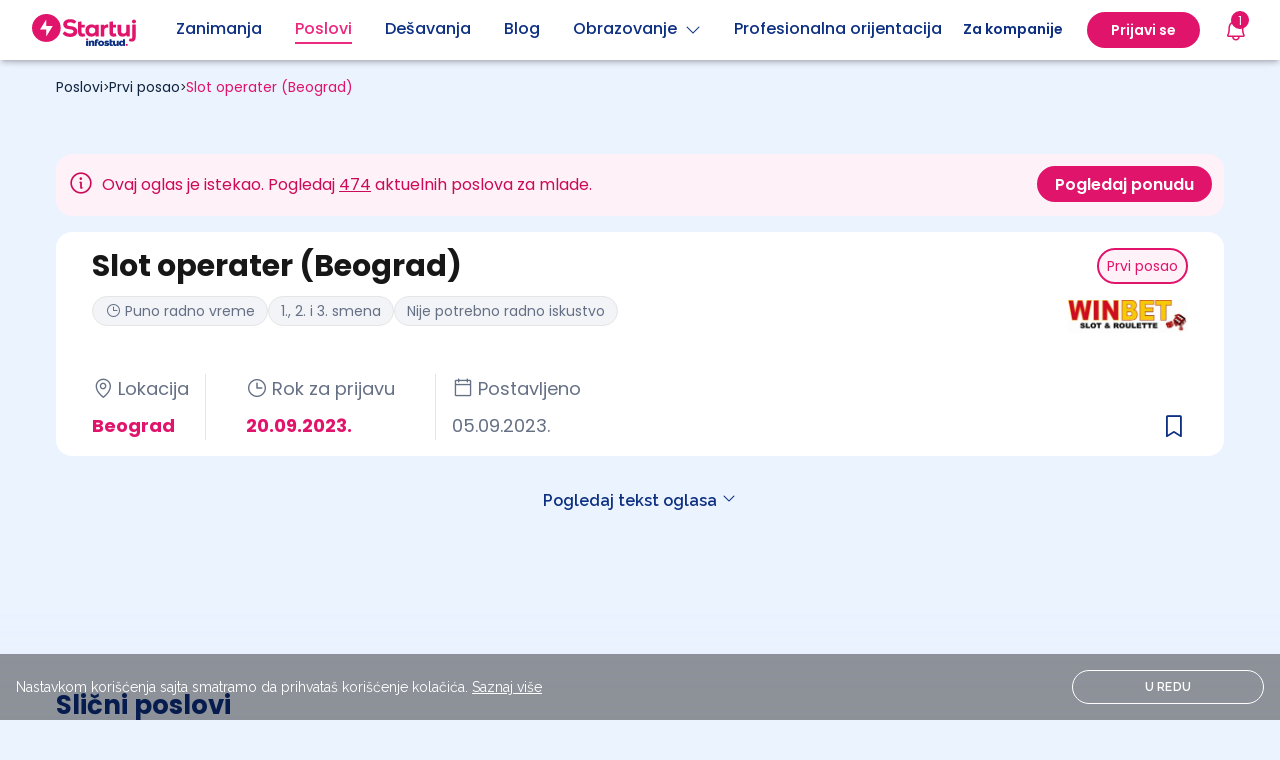

--- FILE ---
content_type: text/html; charset=UTF-8
request_url: https://startuj.infostud.com/posao/slot-operater-beograd-543671
body_size: 17078
content:
<!doctype html>
<html class="smooth-scroll" lang="sr">
<head>
    <meta charset="UTF-8">
    <meta name="viewport"
          content="width=device-width, user-scalable=yes, initial-scale=1.0, minimum-scale=1.0">
    <meta http-equiv="X-UA-Compatible" content="ie=edge">
    <title>Slot operater (Beograd) Win Bet - Startuj.infostud.com </title>

        <meta name="description"
          content="Raspisan je konkurs za poziciju Slot operater (Beograd). Konkuriši i pronađi posao na sajtu sa najvećom bazom poslova za mlade. - Startuj.infostud.com"/>
    <meta property="og:title" content="Slot operater (Beograd) - Win Bet | Startuj.infostud.com"/>
    <meta property="og:url" content="https://startuj.infostud.com/posao/slot-operater-beograd-543671"/>
    <meta property="og:description"
          content="Raspisan je konkurs za poziciju Slot operater (Beograd). Konkuriši i pronađi posao na sajtu sa najvećom bazom poslova za mlade. - Startuj.infostud.com"/>
    <meta name=”twitter:image” content=”https://startuj.infostud.com/images/og/facebookPosao.png”/>
    <meta property="og:type" content="website">
    <meta property="og:image" content="https://startuj.infostud.com/images/og/facebookPosao.png"/>
    <meta property="og:image:width" content="1200"/>
    <meta property="og:image:height" content="628"/>
            <meta name="robots" content="unavailable_after: 2024-03-19">
    
    <link rel="canonical" href="https://startuj.infostud.com/posao/slot-operater-beograd-543671"/>

    <style>
        @media (min-width: 1024px) and (max-width: 1210px) {
            .location-wrapper-width {
                max-width: 300px!important;
            }
        }

        .scrollbar_hidden::-webkit-scrollbar {
            display: none;
        }
    </style>

    <script type="application/ld+json">
      {
    "@context": "https://schema.org",
    "@type": "JobPosting",
    "title": "Slot operater (Beograd)",
    "datePosted": "2023-09-05",
    "validThrough": "2023-09-21T00:00:00",
    "description": "<h3><strong>Uslovi radnog mesta:</strong></h3>\r\n<ul>\r\n<li>Minimum srednja stručna sprema</li>\r\n<li>Komunikativnost i ljubaznost</li>\r\n<li>Odgovornost i posvećenost</li>\r\n<li>Preciznost i profesionalnost</li>\r\n</ul>\r\n<h3><strong>Opis radnog mesta:</strong></h3>\r\n<ul>\r\n<li>Uplate i isplate klijentima</li>\r\n<li>Posluživanje pića</li>\r\n</ul>\r\n<h3><strong>Nudimo:</strong></h3>\r\n<ul>\r\n<li>Stimulativna zarada</li>\r\n<li>Zaposlenje bez prethodnog radnog iskustva</li>\r\n<li>Stalni radni odnos</li>\r\n<li>Mogućnost napredovanja i usavr&scaron;avanja</li>\r\n<li>Rad u prijatnom okruženju</li>\r\n</ul>",
    "employmentType": "FULL_TIME",
    "hiringOrganization": {
        "@type": "Organization",
        "name": "Win Bet",
        "sameAs": ""
    },
    "jobLocation": [
        {
            "@type": "Place",
            "address": {
                "@type": "PostalAddress",
                "addressCountry": "RS",
                "addressRegion": "SRBIJA",
                "addressLocality": "Beograd",
                "postalCode": "11000"
            }
        }
    ]
}

    </script>

    <script type="text/javascript">
        /* Ecommerce data layer pushing */
        window.addEventListener('gtm_loaded', function() {
            window.dataLayer = window.dataLayer || [];
            dataLayer.push({ ecommerce: null });
            dataLayer.push({"event":"select_item","ecommerce":{"item_list_id":"pretraga_oglasa","item_list_name":"Pretraga oglasa","items":[{"item_id":"JOB_543671","item_name":"Slot operater (Beograd)","item_brand":"Win Bet","item_category":"Operater u kladionici","item_category2":"administracija","item_category4":"Start","item_category5":"nkv","item_category6":"ugovor","item_variant":"interno","price":1,"quantity":1,"item_list_id":"pretraga_oglasa","item_list_name":"Pretraga oglasa","index":0}]}});
            dataLayer.push({"event":"view_item","ecommerce":{"currency":"RSD","value":1,"items":[{"item_id":"JOB_543671","item_name":"Slot operater (Beograd)","item_brand":"Win Bet","item_category":"Operater u kladionici","item_category2":"administracija","item_category4":"Start","item_category5":"nkv","item_category6":"ugovor","item_variant":"interno","price":1,"quantity":1,"item_list_id":"pretraga_oglasa","item_list_name":"Pretraga oglasa","index":0}]}});
        });
    </script>

    <link rel="icon" type="image/svg+xml" href="/images/favicon.svg">
    <link rel="icon" type="image/png" href="/images/favicon.png">
    <link rel="preconnect" href="https://fonts.googleapis.com">
    <link rel="preconnect" href="https://fonts.gstatic.com" crossorigin>
    <link href="https://fonts.googleapis.com/css2?family=Raleway:wght@100;300;400;600;700&display=swap"
          rel="stylesheet">
    <link href="https://fonts.googleapis.com/css2?family=Poppins:ital,wght@0,400;0,500;0,600;0,700;1,400;1,500;1,600;1,700&display=swap" rel="stylesheet">
    <link rel="stylesheet"
          href="https://maxst.icons8.com/vue-static/landings/line-awesome/line-awesome/1.3.0/css/line-awesome.min.css">

    <script type="text/javascript" src="//si.adocean.pl/files/js/ado.js"></script>

            <!-- Meta Pixel Code -->
        <script>
            !function(f,b,e,v,n,t,s)
            {if(f.fbq)return;n=f.fbq=function(){n.callMethod?
                n.callMethod.apply(n,arguments):n.queue.push(arguments)};
                if(!f._fbq)f._fbq=n;n.push=n;n.loaded=!0;n.version='2.0';
                n.queue=[];t=b.createElement(e);t.async=!0;
                t.src=v;s=b.getElementsByTagName(e)[0];
                s.parentNode.insertBefore(t,s)}(window, document,'script',
                'https://connect.facebook.net/en_US/fbevents.js');
            fbq('init', '712580783882241');
            fbq('track', 'PageView');
        </script>
        <noscript><img height="1" width="1" style="display:none"
                       src="https://www.facebook.com/tr?id=712580783882241&ev=PageView&noscript=1"
            /></noscript>
        <!-- End Meta Pixel Code -->
    
            <script type="text/javascript">
            /* (c)AdOcean 2003-2021 */
            if (typeof ado !== "object") {
                ado = {};
                ado.config = ado.preview = ado.placement = ado.master = ado.slave = function () {
                };
            }
            ado.config({mode: "new", xml: false, consent: true, characterEncoding: true});
            ado.preview({enabled: true});
            var keys = [];
        </script>

        <script type="text/javascript">
            /* (c)AdOcean 2003-2021, MASTER: infostud.com.startuj.com.Desktop */
            ado.master({id: 'uTpVTpFmnaQYZG_Jil8Yy96GAZMRGgePQwytnARap2..17', server: 'si.adocean.pl', keys: keys});
        </script>

        <script type="text/javascript">
            /* (c)AdOcean 2003-2021, MASTER: infostud.com.startuj.com.Mobile */
            ado.master({id: 'FOPs5E2QLbEs8P5VQkcxVWEAnGyHujBl7HAMzj4.DiL.K7', server: 'si.adocean.pl', keys: keys});
        </script>
    
    <!-- Google Tag Manager -->
    <script>(function(w,d,s,l,i){w[l]=w[l]||[];w[l].push({'gtm.start':
                new Date().getTime(),event:'gtm.js'});var f=d.getElementsByTagName(s)[0],
            j=d.createElement(s),dl=l!='dataLayer'?'&l='+l:'';j.async=true;j.src=
            'https://www.googletagmanager.com/gtm.js?id='+i+dl;j.addEventListener("load",(function(){var e=new CustomEvent("gtm_loaded",{bubbles:!0});d.dispatchEvent(e)}));f.parentNode.insertBefore(j,f);
        })(window,document,'script','dataLayer','GTM-KDKX3LQ');</script>
    <!-- End Google Tag Manager -->

    <script type="text/javascript" async src="//l.getsitecontrol.com/94gdz9y4.js"></script>
    <script>
        window.gsc=window.gsc||function(){
            (gsc.q=gsc.q||[]).push(arguments)
        };
        gsc('params', {
            uid: ''
        });
    </script>

    <script>(function (w, d, s, u, f, m, n, o) {
            o = 'https://survey.zohopublic.eu';
            w[f] = w[f] || function () {
                (w[f].p = w[f].p || []).push(arguments);
            };
            m = d.createElement(s), n = d.getElementsByTagName(s)[0];
            m.async = 1;
            m.src = o + u;
            n.parentNode.insertBefore(m, n);
            zs_intercept(o, 'CSB8rr', {
                "displayPeriod": 3,
                "chosenPages": ["https://startuj.infostud.com/poslovi-za-mlade", "https://startuj.infostud.com/blog/saveti-za-trazenje-posla/studiras-a-treba-ti-lova-u-ponudi-prodaja-kokica-deljenje-flajera-sortiranje-robe-1075", "https://startuj.infostud.com/blog/u-pauzi-od-ucenja/verovali-ili-ne-tinejdzeri-vole-ovih-10-hobija-1074", "https://startuj.infostud.com/blog/u-pauzi-od-ucenja/10-saveta-za-samopouzdanje-dok-vi-sumnjate-u-sebe-neko-se-plasi-vaseg-potencijala-1073", "https://startuj.infostud.com/blog", "https://startuj.infostud.com/testovi"],
                "position": 2,
                "pageScrollAmount": 20
            });
        })(window, document, 'script', '/api/v1/public/livesurveys/CSB8rr/popup/script', 'zs_intercept');</script>


    <link rel="stylesheet" href="/build/css.961beca6.css">

    <script>
        window.dataLayer = window.dataLayer || [];
        function gtag() {
            dataLayer.push(arguments);
        }
    </script>
        <link rel="stylesheet" href="/build/jobs.447ab18f.css">
    <!-- Un reset tailwind classes -->
    <link rel="stylesheet" href="/build/un-reset-tailwind.45433ebf.css">
</head>

<body class="bg-[#EBF3FF]">
<!-- Google Tag Manager (noscript) -->
<noscript>
    <iframe src="https://www.googletagmanager.com/ns.html?id=GTM-KDKX3LQ"
            height="0" width="0" style="display:none;visibility:hidden">
    </iframe>
</noscript>
<!-- End Google Tag Manager (noscript) -->

<div id="saved-job-info-modal-overlay" class="bg-[#10243E] fixed bg-opacity-60 w-screen h-screen top-0 bottom-0 right-0 left-0 z-[500] hidden"></div>
<div class="sticky top-0 z-50 w-full bg-[#FFF] !shadow-md">
    
<header class="top-0 w-full z-30 relative">
  <nav class="bg-white font-poppins shadow-md">
    <div class="flex justify-between items-center h-[60px] lg:mx-auto justify-start px-4 max-w-[1248px]">
      <div class="flex justify-start w-full ">         <div class="flex justify-center items-center flex-shrink-0 mr-[40px]">
            <a href="/" id="__navigation_logo">
              <img width="104" height="34" src="/images/startuj_logo_pozitiv.svg" alt="Startuj.com logo">
            </a>
        </div>
        <div class="hidden xl:flex">
          <div class="flex items-center justify-left text-[#0D3082]">
                          <a class="__navigation_links pb-1 relative w-full flex items-center justify-center lg:mt-1 font-[500] mr-[33px]"
                 href="/opisi-zanimanja/detaljni-opisi-poslova"
                 data-nav_item="job_description"
                 data-name="Zanimanja"
              >
                                                <span class="border-b-2 border-transparent hover:border-[#0D3082] text-[#0D3082]">
                  Zanimanja
                </span>
              </a>
                          <a class="__navigation_links pb-1 relative w-full flex items-center justify-center lg:mt-1 font-[500] mr-[33px]"
                 href="/poslovi-za-mlade"
                 data-nav_item="jobs"
                 data-name="Poslovi"
              >
                                                                                                                                                                                                                                                                                                                                                                <span class="border-b-2 border-transparent !border-[#ED287F] text-[#ED287F]">
                  Poslovi
                </span>
              </a>
                          <a class="__navigation_links pb-1 relative w-full flex items-center justify-center lg:mt-1 font-[500] mr-[33px]"
                 href="/desavanja"
                 data-nav_item="events"
                 data-name="Dešavanja"
              >
                                                <span class="border-b-2 border-transparent hover:border-[#0D3082] text-[#0D3082]">
                  Dešavanja
                </span>
              </a>
                          <a class="__navigation_links pb-1 relative w-full flex items-center justify-center lg:mt-1 font-[500] mr-[33px]"
                 href="/blog"
                 data-nav_item="blogs"
                 data-name="Blog"
              >
                                                <span class="border-b-2 border-transparent hover:border-[#0D3082] text-[#0D3082]">
                  Blog
                </span>
              </a>
                        <div class="relative flex flex-col items-center mr-[33px]">
              <a class="pb-1 relative flex items-center justify-center lg:mt-1 font-[500] text-[#0D3082] border-b-2 border-transparent hover:border-[#0D3082] cursor-pointer" id="show_edu_dropdown">Obrazovanje <i class="las la-angle-down ml-2"></i></a>
              <div id="education_dropdown"
                   class="rounded-xl shadow-[0_9px_28px_8px_rgba(0,0,0,0.12)] bg-white hidden focus:outline-none top-[50px] absolute font-base justify-start w-[250px] z-50"
                   role="menu" aria-orientation="vertical" aria-labelledby="menu-button" tabindex="-1">
                <div role="none">
                  <a href="/visoko-obrazovanje" class="__navigation_links text-[#0D3082] hover:bg-[#EBF3FF] rounded-t-xl block px-4 py-4 text-center text-[16px]" data-nav_item="institutions" data-name="Ustanove">Fakulteti + Ocene
                  </a>
                  <a href="/studijski-programi" class="__navigation_links text-[#0D3082] hover:bg-[#EBF3FF] block px-4 py-4 text-center text-[16px]" data-nav_item="study_programs" data-name="Programi">Smerovi + Ocene
                  </a>
                  <a href="/testovi" class="__navigation_links text-[#0D3082] hover:bg-[#EBF3FF] block px-4 py-4 text-center text-[16px]" data-nav_item="tests" data-name="Testovi znanja">Testovi znanja</a>
                  <a href="/stipendije" class="__navigation_links text-[#0D3082] hover:bg-[#EBF3FF] rounded-b-xl block px-4 py-4 text-center text-[16px]" data-nav_item="scholarships" data-name="Stipendije">Stipendije</a>
                </div>
              </div>
            </div>
            <a class="__navigation_links pb-1 relative w-full flex items-center justify-center lg:mt-1 font-[500] mr-[33px] whitespace-nowrap"
               href="/profesionalna-orijentacija"
               data-nav_item="carr_assessment"
               data-name="Prof orijentacija">
                <span class="border-b-2 border-transparent hover:border-[#0D3082] text-[#0D3082]">Profesionalna orijentacija</span>
            </a>
          </div>
        </div>
      </div>

      <div id="sidebar_overlay" class="lg:hidden hidden bg-black opacity-20 w-screen h-screen absolute left-0 top-0 z-30"></div>
            <div id="mobile_navigation" class="xl:hidden hidden top-0 right-0 w-full max-w-[500px] fixed bg-white h-screen z-[100]">
        <div>
          <span class="absolute top-4 right-4 cursor-pointer" id="close_mobile_navigation">
            <i class="ph ph-x text-[24px] text-[#E1146B]"></i>
          </span>
        </div>

        <div>
                    <div class="mt-[56px]">
            <div id="navigation-mobile-main" class="flex flex-col items-start w-full">
                                            <a href="/opisi-zanimanja/detaljni-opisi-poslova" class="__navigation_links w-full justify-center py-[10px] text-[#0D3082] text-[18px] font-[700] leading-[24px] px-4" data-nav_item="job_description" data-name="Zanimanja" >
                  Zanimanja
                </a>
                              <a href="/poslovi-za-mlade" class="__navigation_links w-full justify-center py-[10px] text-[#0D3082] text-[18px] font-[700] leading-[24px] px-4" data-nav_item="jobs" data-name="Poslovi" >
                  Poslovi
                </a>
                              <a href="/desavanja" class="__navigation_links w-full justify-center py-[10px] text-[#0D3082] text-[18px] font-[700] leading-[24px] px-4" data-nav_item="events" data-name="Dešavanja" >
                  Dešavanja
                </a>
                              <a href="/blog" class="__navigation_links w-full justify-center py-[10px] text-[#0D3082] text-[18px] font-[700] leading-[24px] px-4" data-nav_item="blogs" data-name="Blog" >
                  Blog
                </a>
                            <span class="relative py-[10px] text-[#0D3082] text-[18px] font-[700] leading-[24px] px-4 flex items-center w-full justify-between" id="education-menu-open">Obrazovanje <i class="ph ph-caret-right text-[24px] text-[#ED287F]"></i></span>
              <a href="/profesionalna-orijentacija" class="__navigation_links w-full justify-center py-[10px] text-[#0D3082] text-[18px] font-[700] leading-[24px] px-4 block"
                 data-nav_item="carr_assessment"
                 data-name="Prof orijentacija"
              >
                Profesionalna orijentacija
                <span class="text-[12px] border border-[#E1146B] rounded-full text-[#E1146B] bg-[#FEF1F8] px-[7px] py-[4px] ml-2">Novo</span>
              </a>
            </div>

            <div id="navigation-mobile-education-sub" class="hidden">
              <span class="relative py-[10px] text-[#ED287F] text-[18px] font-[700] leading-[24px] px-4 flex items-center w-full justify-start" id="education-menu-close"><i class="ph ph-caret-left text-[24px] text-[#ED287F] pr-4"></i> Obrazovanje</span>
              <div class="relative focus:outline-none left-0 font-base px-1 justify-start w-[300px] text-gray-700  text-sm px-4 z-50 ml-10"
                   role="menu" aria-orientation="vertical" aria-labelledby="menu-button" tabindex="-1">
                <div class="flex flex-col mt-[6px]">
                  <a href="/visoko-obrazovanje" class="__navigation_links text-[#0D3082] text-[18px] leading-[24px] py-2" data-nav_item="institutions" data-name="Ustanove">Fakulteti + Ocene
                  </a>
                  <a href="/studijski-programi" class="__navigation_links text-[#0D3082] text-[18px] leading-[24px] py-2" data-nav_item="study_programs" data-name="Programi">Smerovi + Ocene
                  </a>
                  <a href="/testovi" class="__navigation_links text-[#0D3082] text-[18px] leading-[24px] py-2" data-nav_item="tests" data-name="Testovi znanja">Testovi znanja</a>
                  <a href="/stipendije" class="__navigation_links text-[#0D3082] text-[18px] leading-[24px] py-2" data-nav_item="scholarships" data-name="Stipendija">Stipendije</a>
                </div>
              </div>
            </div>


            <div id="navigation-mobile-user-sub" class="hidden">
              <span class="relative py-[10px] text-[#ED287F] text-[18px] font-[700] leading-[24px] px-4 flex items-center w-full justify-start" id="user-menu-close"><i class="ph ph-caret-left text-[24px] text-[#ED287F] pr-4"></i> Moj profil</span>
              <div class="relative focus:outline-none left-0 font-base px-1 justify-start w-[180px] text-gray-700  text-sm px-4 z-50 ml-10"
                   role="menu" aria-orientation="vertical" aria-labelledby="menu-button" tabindex="-1">
                <div class="flex flex-col mt-[6px]">
                  <a href="/moj-nalog/profil" class="__navigation_links text-[#0D3082] text-[18px] leading-[24px] py-2" data-nav_item="my_profile" data-name="Moj profil">Moj profil</a>
                  <a href="/moj-nalog/podesavanja" class="w-full text-[#0D3082] text-[18px] leading-[24px] py-2">Podešavanja</a>
                </div>
              </div>
            </div>
          </div>

        </div>
        <div class="absolute bottom-[65px] flex flex-col justify-between w-full px-4">
                      <div class="flex justify-center">
              <span class="login-buttons font-[600] bg-[#E1146B] text-white border-2 border-[#E1146B] rounded-[100px] w-full text-center leading-[24px] py-[8px] mb-4">
                Prijavi se
              </span>
            </div>
                    <div class="flex justify-center">
            <a href="/postavite-oglas" class="font-[600] text-[#E1146B] border-2 border-[#E1146B] rounded-[100px] w-full text-center leading-[24px] py-2">
              Za kompanije
            </a>
          </div>
        </div>

      </div>
      

      <div class="flex shrink-0">         <span class="flex items-center">
          <a href="/postavite-oglas" class="hidden xl:block ml-4">
            <div class="hidden lg:block border-b-2 border-transparent hover:border-[#0D3082] font-[600] text-[14px] text-[#0D3082] py-1 mx-6">
              Za kompanije
            </div>
          </a>
          <div class="relative xl:flex hidden flex-col items-center">
                          <div class="bg-[#E1146B] rounded-[100px] py-2 px-6 hidden lg:block">
                <span class="login-buttons cursor-pointer h-full flex items-center font-[600] text-[14px] text-white leading-[20px]">
                  Prijavi se
                </span>
              </div>
                      </div>

          <div class="font-poppins lg:relative static">
    <!-- BELL -->
    <div id="bell">
        <button class="gtm-zv mr-6 ml-0 xl:ml-6 xl:mr-0 flex items-center justify-center relative">
            <!-- Notification count -->
            <span id="__notifications_count"></span>
            <i class="ph ph-bell text-[24px] text-[#E1146B]"></i>
        </button>
    </div>
    <!-- NOTIFICATIONS DROPDOWN -->
    <div id="notification-dropdown" class="absolute sm:w-[352px] w-full lg:right-[-12px] lg:top-[32px] right-0 top-[52px] p-3  hidden animate-fade">
        <div class="flex flex-col p-4 bg-white rounded-lg shadow-md focus:outline-none space-y-4">
            <div class="flex flex-row relative justify-between text-xl font-[700]">
                <span class="font-poppins text-[#E1146B]">
                    Obaveštenja
                </span>

                <span class="hover:cursor-pointer flex" id="__notification_btn_close_modal">
                    <i class="ph ph-x text-[16px] text-[#0D3082] font-[500]"></i>
                </span>
            </div>

            <div id="__notifications_list" class="flex flex-col space-y-2 max-h-[400px] overflow-y-auto notification_list_scrollbar">
                <!-- Loading modal until notifications are loaded into div -->
                <div class="flex justify-center pt-10" role="status" id="__spinner_notification_dropdown">
                    <svg aria-label="startuj_symbol.svg" class="inline mr-2 w-8 h-8 text-gray-200 animate-spin dark:text-gray-600 fill-pink-500" viewBox="0 0 100 101" fill="none" xmlns="http://www.w3.org/2000/svg">
                        <path d="M100 50.5908C100 78.2051 77.6142 100.591 50 100.591C22.3858 100.591 0 78.2051 0 50.5908C0 22.9766 22.3858 0.59082 50 0.59082C77.6142 0.59082 100 22.9766 100 50.5908ZM9.08144 50.5908C9.08144 73.1895 27.4013 91.5094 50 91.5094C72.5987 91.5094 90.9186 73.1895 90.9186 50.5908C90.9186 27.9921 72.5987 9.67226 50 9.67226C27.4013 9.67226 9.08144 27.9921 9.08144 50.5908Z" fill="currentColor"/>
                        <path d="M93.9676 39.0409C96.393 38.4038 97.8624 35.9116 97.0079 33.5539C95.2932 28.8227 92.871 24.3692 89.8167 20.348C85.8452 15.1192 80.8826 10.7238 75.2124 7.41289C69.5422 4.10194 63.2754 1.94025 56.7698 1.05124C51.7666 0.367541 46.6976 0.446843 41.7345 1.27873C39.2613 1.69328 37.813 4.19778 38.4501 6.62326C39.0873 9.04874 41.5694 10.4717 44.0505 10.1071C47.8511 9.54855 51.7191 9.52689 55.5402 10.0491C60.8642 10.7766 65.9928 12.5457 70.6331 15.2552C75.2735 17.9648 79.3347 21.5619 82.5849 25.841C84.9175 28.9121 86.7997 32.2913 88.1811 35.8758C89.083 38.2158 91.5421 39.6781 93.9676 39.0409Z" fill="currentFill"/>
                    </svg>
                </div>
            </div>


            
        </div>
    </div>

    <div id="__notification-message-alert" class="right-0 w-full top-[75px] p-2 absolute sm:w-[250px] sm:top-16 -md:right-[100px] z-[35] text-center hidden animate-fade animate-duration-500 animate-ease-in">
        <div class="flex flex-col py-2 bg-white rounded-lg shadow-md focus:outline-none space-y-4 font-bold">
                Imate novu poruku
        </div>
    </div>
</div>


          <div id="open_mobile_navigation" class="h-full flex items-center xl:hidden cursor-pointer">
            <i class="la la-bars text-3xl"></i>
          </div>
        </span>
      </div>
    </div>
  </nav>
</header>


  <script type="application/javascript">
    document.addEventListener( "DOMContentLoaded", () => {
      let windowWidth = window.innerWidth;

      // Get the window width on load
      window.addEventListener("load", function() {
        windowWidth = window.innerWidth;
      });

      // Get the window width on resize
      window.addEventListener("resize", function() {
        windowWidth = window.innerWidth;
      });

      //navigation user
      const openNavigationUserButton = document.getElementById('show_dropdown');
      const userProfileDropdown = document.getElementById('profile_dropdown');

      if(openNavigationUserButton !== null) {
        openNavigationUserButton.addEventListener('click', () => {
          windowWidth = window.innerWidth;
          if (windowWidth >= 1280) {
            userProfileDropdown.classList.toggle('hidden');
          }
        });
      }

      //nav education
      const openNavigationEduButton = document.getElementById('show_edu_dropdown');
      const educationDropdown = document.getElementById('education_dropdown');

      if(openNavigationEduButton !== null) {
        openNavigationEduButton.addEventListener('click', () => {
          windowWidth = window.innerWidth;
          if (windowWidth >= 1280) {
            educationDropdown.classList.toggle('hidden');
          }
        });
      }


      // Open education submenu on mobile
      const educationMenuOpenButton = document.querySelector('#education-menu-open');
      educationMenuOpenButton.addEventListener('click', () => {
        document.querySelector('#navigation-mobile-education-sub').classList.remove('hidden');
        document.querySelector('#navigation-mobile-main').classList.add('hidden');
      });

      // Close education submenu on mobile
      const educationMenuCloseButton = document.querySelector('#education-menu-close');
      educationMenuCloseButton.addEventListener('click', () => {
        document.querySelector('#navigation-mobile-education-sub').classList.add('hidden');
        document.querySelector('#navigation-mobile-main').classList.remove('hidden');
      });


      // Open user submenu on mobile
      const userMenuOpenButton = document.querySelector('#user-menu-open');
      if (userMenuOpenButton) {
        userMenuOpenButton.addEventListener('click', () => {
          document.querySelector('#navigation-mobile-user-sub').classList.remove('hidden');
          document.querySelector('#navigation-mobile-main').classList.add('hidden');
        });
      }
      // Close user submenu on mobile
      const userMenuCloseButton = document.querySelector('#user-menu-close');
      if (userMenuCloseButton) {
        userMenuCloseButton.addEventListener('click', () => {
          document.querySelector('#navigation-mobile-user-sub').classList.add('hidden');
          document.querySelector('#navigation-mobile-main').classList.remove('hidden');
        });
      }



      const sidebarOverlay = document.querySelector("#sidebar_overlay");

      const mobileNavigation = document.getElementById('mobile_navigation');
      const openMobileNavigationButton = document.getElementById('open_mobile_navigation');
      const closeMobileNavigationButton = document.getElementById('close_mobile_navigation');

      if (closeMobileNavigationButton !== null) {
        closeMobileNavigationButton.addEventListener('click', () => {
          windowWidth = window.innerWidth;
          if (windowWidth < 1280) {
            mobileNavigation.classList.add('hidden');
            mobileNavigation.classList.remove('w-[324px]')
            document.body.classList.remove('overflow-hidden');
            sidebarOverlay.classList.add('hidden');
          }
        })
      }

      if (openMobileNavigationButton !== null) {
        openMobileNavigationButton.addEventListener('click', () => {
          windowWidth = window.innerWidth;
          if (windowWidth < 1280) {
            //desktop dropdown
            mobileNavigation.classList.remove('hidden');
            sidebarOverlay.classList.remove('hidden');
            document.body.classList.add('overflow-hidden');
            if (windowWidth < 480) {
              mobileNavigation.classList.add('w-full')
            } else {
              mobileNavigation.classList.add('w-[324px]')
            }
          }
        })
      }

    }, false );
  </script>
    
</div><main class="relative bg-[#EBF3FF]">
                                        
    
        
    
        
    
    
    

    <div class="container max-w-[1200px] mx-auto">
        <div class="mb-6 mx-4 lg:mb-14 mt-4">

                        
                                                        
                              
  <nav aria-label="Breadcrumbs font-poppins font-semibold">
      <div class="flex flex-wrap font-poppins gap-2">
        
        
        
        <span class="inline-flex gap-2 items-center" >
          
           <a href="/poslovi-za-mlade" class="cursor-pointer text-[#10243E] text-[12px] lg:text-[14px]"> Poslovi</a>

                          <span class="text-[12px]">></span>
            
            
                    </span>

        
        
        
        
        <span class="inline-flex gap-2 items-center" >
          
           <a href="/prvi-posao" class="cursor-pointer text-[#10243E] text-[12px] lg:text-[14px]"> Prvi posao</a>

                          <span class="text-[12px]">></span>
            
            
                    </span>

        
        
        
        
        <span class="inline-flex gap-2 items-center"  aria-current="page" >
          
           <a href="/posao/slot-operater-beograd-543671" class="cursor-pointer text-[#E1146B] text-[12px] lg:text-[14px]"> Slot operater (Beograd)</a>

            
            
                    </span>

        
              </div>
  </nav>

  <script type="application/ld+json">{"@context":"https:\/\/schema.org","@type":"BreadcrumbList","itemListElement":[{"@type":"ListItem","position":1,"name":"Poslovi","item":{"@id":"\/poslovi-za-mlade","name":"Poslovi"}},{"@type":"ListItem","position":2,"name":"Prvi posao","item":{"@id":"\/prvi-posao","name":"Prvi posao"}},{"@type":"ListItem","position":3,"name":"Slot operater (Beograd)","item":{"@id":"\/posao\/slot-operater-beograd-543671","name":"Slot operater (Beograd)"}}]}</script>

                    </div>

        
                    <div class="flex flex-col lg:flex-row lg:justify-between mx-4 my-4 font-poppins lg:gap-[12px] p-[12px] rounded-[16px] text-[12px] lg:text-[16px] bg-[#FEF1F8] text-[#CC0A57]">
                <div class="grid grid-cols-9 items-center lg:flex gap-2">
                    <div class="cols-span-1">
                        <span class="ph ph-info text-[26px] pr-2 pt-1"></span>
                    </div>
                    <div class="col-span-8">
                        <span>Ovaj oglas je istekao. Pogledaj <a class="underline" href="/poslovi-za-mlade" onclick="onNumberOfActiveAdsClick()">474</a> aktuelnih poslova za mlade.</span>
                    </div>
                </div>
                <div class="mt-6 lg:mt-0">
                    <a href="/poslovi-za-mlade" class="block lg:inline-block" onclick="onSeeJobsButtonClick()">
                        <span class="block h-[36px] font-[600] bg-[#E1146B] text-white border-2 border-[#E1146B] rounded-[100px] w-full text-center hover:cursor-pointer items-center pt-1.5 lg:pt-1 px-4">
                            Pogledaj ponudu
                        </span>
                    </a>
                </div>
            </div>
        
        
        
        <div class="job-card mx-4 relative py-[16px] px-[16px] bg-white rounded-[16px] font-poppins lg:px-[36px] flex flex-col lg:flex-row-reverse justify-between font-poppins mb-8">

            <!-- IMG/TYPE -->
            <div class="flex flex-row lg:flex-col-reverse lg:justify-end h-5/6">
                <span class="saved-job-info-modal-container absolute bottom-[8px] lg:bottom-[8px] right-[17px] lg:bottom-[10px] lg:right-[36px]">

                    <!-- HEARTH ICON  -->
                                            <i class="save-job-button ph-bookmark-simple text-[28px] text-[#0D3082] hover:cursor-pointer" data-redirect="/prijava?redirect=/save-job/543671?prevUrl%3D%2Fposao%2Fslot-operater-beograd-543671&esource=job_page&emedium=job_save"></i>
                                        <div class="saved-job-info-modal rounded-[8px] w-[278px] h-[120px] absolute bg-white bottom-[-125px] left-[-232px] z-[900] hidden">
                        <div class="w-full h-full flex flex-col items-center justify-end">
                            <div class="absolute top-[-6px] right-[17px]">
                                <svg width="27" height="13" viewBox="0 0 27 13" fill="none" xmlns="http://www.w3.org/2000/svg">
                                    <path d="M13.0534 0L0 12.5H26.1069L13.0534 0Z" fill="white"/>
                                </svg>
                            </div>
                            <div class="close-saved-job-info-modal absolute top-[12px] right-[18px] cursor-pointer">
                                <i class="ph ph-x"></i>
                            </div>
                            <div class="text-[14px] leading-[20px] font-[500]">
                                <p>Uspešno sačuvan oglas za posao!</p>
                            </div>
                            <span class="redirect-to-saved-jobs-page">
                                <span class="rounded-full w-[236px] h-[36px] mb-[14px] mt-4 bg-[#E1146B] text-white font-poppins flex justify-center items-center font-[600] text-[14px] leading-[20px] cursor-pointer">Pogledaj sačuvane oglase</span>
                            </span>
                        </div>
                    </div>
                </span>

                                    <span class="w-1/2 lg:w-auto lg:mt-4">
                          <div class="lg:flex lg:justify-end">
                              <img class="max-w-[120px] max-h-[110px]" src="https://poslovi.infostud.com/posao/logo/winbet.jpg" alt="/posao/logo/winbet.jpg" loading="lazy">
                          </div>
                    </span>
                                <div class="w-1/2 flex justify-end lg:w-[200px]"> <!-- Added flex and justify-end here -->
                    <div>

                                                                                                
                                                                                                                                                                
                        <span class="text-xs inline-block bg-[#FEF1F8] text-[#E1146B] p-2 rounded-full border-2 border-[#E1146B] lg:text-[14px]">
                             Prvi posao
                        </span>
                    </div>
                </div>
            </div>

            <!-- CARD INFO LOCATION/APPLICATION DATE ... -->
            <div class="flex flex-col gap-2 mt-2 lg:mt-0">
                <!-- Job title -->
                <span class="block overflow-hidden font-bold text-2xl lg:text-3xl"> Slot operater (Beograd) </span>
                <!-- Job items + cards -->
                <div class="flex flex-col lg:flex-col-reverse">
                    <!-- Info -->
                   <div class="flex flex-wrap space-y-4 lg:space-y-0 lg:mt-12">
                       <div class="w-full location-wrapper-width lg:w-auto border-b lg:border-b-0 lg:border-r lg:pr-4 lg:max-w-[400px]">
                           <span class="block flex flex-row">
                              <i class="ph ph-map-pin text-[22px] lg:mt-[3px] text-[#667085]"></i>
                              <span class="text-[14px] ml-1 lg:text-[18px] text-[#667085]">Lokacija</span>
                           </span>
                           <span class="block text-[16px] text-[#E1146B] pt-2 lg:text-[18px] lg:font-bold">Beograd</span>
                       </div>

                       <div class="w-1/2 lg:w-auto lg:px-10 border-r">
                            <span class="block flex flex-row">
                                  <i class="ph ph-clock text-[22px] lg:mt-[3px] text-[#667085]"></i>
                             <span class="text-[14px] ml-1 lg:text-[18px] text-[#667085]">Rok za prijavu</span>
                          </span>
                           <span class="block text-[16px] text-[#E1146B] pt-2 lg:text-[18px] lg:font-bold">20.09.2023.</span>
                       </div>

                       <div class="w-1/2 lg:w-auto pl-4 text-[#667085]">
                           <span class="block flex flex-row">
                                  <i class="ph ph-calendar-blank text-[22px] lg:mt-[3px]"></i>
                              <span class="text-[14px] ml-1 lg:text-[18px]">Postavljeno</span>
                          </span>
                          <span class="block text-[16px] text-[#667085] pt-2 lg:text-[18px]">05.09.2023.</span>
                       </div>
                   </div>
                    <!-- PULLS -->
                   <div class="w-5/6 lg:w-full flex space-x-1">
                       <div class="flex space-x-1">
                           <div class="mt-3 text-xs md:text-sm flex items-center gap-2 flex-wrap">
                                                                  
                                                                            <div class="flex flex-row items-center justify-center border rounded-2xl px-3 py-0 gap-1 bg-[#F2F4F7] text-[#667085]">
              <i class="ph ph-clock text-[16px] -mt-[2px] mr-1 pt-[2px]"></i>
            <span class="py-1 font-[12px] lg:font-[14px]"> Puno radno vreme</span>
  </div>

                                   
                                                                            <div class="flex flex-row items-center justify-center border rounded-2xl px-3 py-0 gap-1 bg-[#F2F4F7] text-[#667085]">
            <span class="py-1 font-[12px] lg:font-[14px]"> 1., 2. i 3. smena</span>
  </div>

                                   
                                                                            <div class="flex flex-row items-center justify-center border rounded-2xl px-3 py-0 gap-1 bg-[#F2F4F7] text-[#667085]">
            <span class="py-1 font-[12px] lg:font-[14px]"> Nije potrebno radno iskustvo</span>
  </div>

                                   
                                                                                             </div>
                       </div>
                   </div>
                </div>
            </div>
        </div>
        <div class="mx-4 md:m-auto max-w-[720px] flex-col my-4 text-center hover:cursor-pointer text-[#0D3082] font-semibold " id="show-job-content">
            <p>Pogledaj tekst oglasa
                <i class="ph ph-caret-down text-[16px] text-[#0D3082] hover:cursor-pointer font-semibold" id="show-job-content-button"></i>
            </p>
        </div>
        <div class="mx-4 md:m-auto max-w-[1150px] flex-col my-4 hidden" id="job_content">
            <!-- Profession description + employer profile -->
            <div class="flex flex-col lg:flex-row gap-4 font-poppins my-2">
                                    <a href="/zanimanja/administracija/operater-u-kladionici/550" id="open_profession" data-profession-id="550" data-profession-category="46"
                       data-profession-name="operater-u-kladionici" class="text-sm inline-block text-center border-[2px] rounded-full border-[#E1146B] text-[#E1146B] font-semibold px-6 py-2">
                        <span>Istraži ovo zanimanje</span>
                    </a>
                
                                    <a href="https://poslovi.infostud.com/poslodavac/winbet-doo/32856" target="_blank" class="text-sm inline-block text-center border-[2px] rounded-full border-[#E1146B] text-[#E1146B] font-semibold px-6 py-2">
                        <span>Idi na profil poslodavca</span>
                    </a>
                            </div>

            <!-- Ad Text  -->
            <article class="relative my-2">
                <div id="job_text" class="un-reset text-left space-y-4 prose mb-6 ogl__text">
                                        <h3><strong>Uslovi radnog mesta:</strong></h3>
<ul>
<li>Minimum srednja stručna sprema</li>
<li>Komunikativnost i ljubaznost</li>
<li>Odgovornost i posvećenost</li>
<li>Preciznost i profesionalnost</li>
</ul>
<h3><strong>Opis radnog mesta:</strong></h3>
<ul>
<li>Uplate i isplate klijentima</li>
<li>Posluživanje pića</li>
</ul>
<h3><strong>Nudimo:</strong></h3>
<ul>
<li>Stimulativna zarada</li>
<li>Zaposlenje bez prethodnog radnog iskustva</li>
<li>Stalni radni odnos</li>
<li>Mogućnost napredovanja i usavr&scaron;avanja</li>
<li>Rad u prijatnom okruženju</li>
</ul>
                </div>
                            </article>


            
                <div class="flex flex-col items-center justify-center lg:flex-row gap-5 font-poppins">

                                            <span class="w-full lg:inline-block cursor-not-allowed bg-gray-200 text-gray-500 border-[2px] border-gray-500 py-[6px] lg:w-[209px] rounded-full text-center font-semibold">
                            <span> Konkuriši </span>
                            <i class="ph ph-arrow-square-out font-[16px]"></i>
                        </span>
                    

                                    </div>

            

            
            
            <!-- SHARE -->
            <div id="share" class="mt-2 lg:mt-4">
                
<div class="flex items-center justify-center space-x-4 text-[#0D3082] text-[32px] lg:text-[38px]">

  <button id="copyLink">
    <i class="ph ph-paperclip text-[32px] lg:text-[38px]"></i>
  </button>
      <button onclick="window.open('https://www.linkedin.com/shareArticle?mini=true&amp;url=' +
            window.location.href + (window.location.href.includes('/posao/') ? '?utm_source=ln-page&amp;utm_medium=post&amp;utm_campaign=page&amp;utm_content=poslovi' : ''),
            'popup','width=600,height=600'); return false;"
            id="linkedin_share">
      <i class="ph ph-linkedin-logo"></i>
    </button>
      <button onclick="window.open('https://www.facebook.com/sharer/sharer.php?u=' +
            window.location.href + (window.location.href.includes('/posao/') ? '?utm_source=fb-page&amp;utm_medium=post&amp;utm_campaign=page&amp;utm_content=poslovi' : ''),
            'popup','width=600,height=600'); return false;"
            id="facebook_share">
      <i class="ph ph-facebook-logo"></i>
    </button>
      <button onclick="window.open('https://twitter.com/share?url=' +
            window.location.href + (window.location.href.includes('/posao/') ? '?utm_source=tw-page&amp;utm_medium=post&amp;utm_campaign=page&amp;utm_content=poslovi' : ''),
            'popup','width=600,height=600'); return false;"
            id="twitter_share">
      <i class="ph ph-twitter-logo"></i>
    </button>
  
</div>

<div id="copyLinkMessage" class="hidden text-center mt-2 font-bold text-[#0D3082]">Link je kopiran.</div>
            </div>

                        <div class="text-sm my-4 text-xs text-[#183B56] font-poppins font-poppins my-2">
                Napomena: Startuj.infostud.com ne vrši posredovanje u zapošljavanju u Srbiji, niti u inostranstvu.
                Postupak selekcije i odabira kandidata je u nadležnosti poslodavca, a odredbe ugovora o radu predstavljaju direktan dogovor između
                poslodavca i zaposlenog. Svi pojmovi u oglasima, koji su upotrebljeni u muškom rodu, odnose se bez diskriminacije i na
                osobe ženskog pola i obrnuto, osim ukoliko specifičnim zahtevima posla nije drugačije propisano.
            </div>

                            <div class="cursor-pointer font-poppins text-[#0D3082] text-[14px] text-center mt-6 md:mt-2 font-semibold">
                        <span id="mistake-redirect" data-redirect="/prijava?redirect=/posao/slot-operater-beograd-543671%23showJobMistakeModal">
                            Greška u oglasu? Obavestite nas.
                        </span>
                </div>
                    </div>
    </div>

    <!-- SIMILAR CONTENT CARDS  -->
    <div class="pt-[40px] sm:pt-[80px] pb-[148px] bg-[#DBE7FF] mt-[90px] font-poppins" style="background: linear-gradient(180deg, rgba(235, 242, 255, 0) 0%, #EBF2FF 20.45%);">
        <div class="container max-w-[1200px] mx-auto">



            <!-- SIMILAR JOBS -->
            <div class="flex flex-col mb-[40px] sm:mb-[60px]" id="similar_jobs_container">

                <div class="text-[26px] font-bold text-[#0D3082] mb-[30px] mx-4"> Slični poslovi </div>

                <!-- SPINNER -->

                <div class="flex justify-center pt-10" role="status" id="spinner_similar_jobs">
                    <svg aria-label="startuj_symbol.svg" class="inline mr-2 w-8 h-8 text-gray-200 animate-spin dark:text-gray-600 fill-pink-500" viewBox="0 0 100 101" fill="none" xmlns="http://www.w3.org/2000/svg">
                        <path d="M100 50.5908C100 78.2051 77.6142 100.591 50 100.591C22.3858 100.591 0 78.2051 0 50.5908C0 22.9766 22.3858 0.59082 50 0.59082C77.6142 0.59082 100 22.9766 100 50.5908ZM9.08144 50.5908C9.08144 73.1895 27.4013 91.5094 50 91.5094C72.5987 91.5094 90.9186 73.1895 90.9186 50.5908C90.9186 27.9921 72.5987 9.67226 50 9.67226C27.4013 9.67226 9.08144 27.9921 9.08144 50.5908Z" fill="currentColor"></path>
                        <path d="M93.9676 39.0409C96.393 38.4038 97.8624 35.9116 97.0079 33.5539C95.2932 28.8227 92.871 24.3692 89.8167 20.348C85.8452 15.1192 80.8826 10.7238 75.2124 7.41289C69.5422 4.10194 63.2754 1.94025 56.7698 1.05124C51.7666 0.367541 46.6976 0.446843 41.7345 1.27873C39.2613 1.69328 37.813 4.19778 38.4501 6.62326C39.0873 9.04874 41.5694 10.4717 44.0505 10.1071C47.8511 9.54855 51.7191 9.52689 55.5402 10.0491C60.8642 10.7766 65.9928 12.5457 70.6331 15.2552C75.2735 17.9648 79.3347 21.5619 82.5849 25.841C84.9175 28.9121 86.7997 32.2913 88.1811 35.8758C89.083 38.2158 91.5421 39.6781 93.9676 39.0409Z" fill="currentFill"></path>
                    </svg>
                    <span class="sr-only">Loading...</span>
                </div>

                <div id="similar_jobs_content" class="px-4 grid grid-cols-1 gap-y-4 md:gap-y-10 gap-x-4 items-center mx-auto md:grid-cols-2 lg:grid-cols-3"></div>
            </div>



            <!-- Profession profession description -->
            <div class="flex flex-col hidden" id="similar_professions_container">
                <div class="text-[26px] font-bold text-[#0D3082] mb-[30px] mx-4"> Zanimanja za ovaj posao </div>

                <!-- SPINNER -->
                <div class="flex justify-center pt-10" role="status" id="spinner_similar_professions">
                    <svg aria-label="startuj_symbol.svg" class="inline mr-2 w-8 h-8 text-gray-200 animate-spin dark:text-gray-600 fill-pink-500" viewBox="0 0 100 101" fill="none" xmlns="http://www.w3.org/2000/svg">
                        <path d="M100 50.5908C100 78.2051 77.6142 100.591 50 100.591C22.3858 100.591 0 78.2051 0 50.5908C0 22.9766 22.3858 0.59082 50 0.59082C77.6142 0.59082 100 22.9766 100 50.5908ZM9.08144 50.5908C9.08144 73.1895 27.4013 91.5094 50 91.5094C72.5987 91.5094 90.9186 73.1895 90.9186 50.5908C90.9186 27.9921 72.5987 9.67226 50 9.67226C27.4013 9.67226 9.08144 27.9921 9.08144 50.5908Z" fill="currentColor"></path>
                        <path d="M93.9676 39.0409C96.393 38.4038 97.8624 35.9116 97.0079 33.5539C95.2932 28.8227 92.871 24.3692 89.8167 20.348C85.8452 15.1192 80.8826 10.7238 75.2124 7.41289C69.5422 4.10194 63.2754 1.94025 56.7698 1.05124C51.7666 0.367541 46.6976 0.446843 41.7345 1.27873C39.2613 1.69328 37.813 4.19778 38.4501 6.62326C39.0873 9.04874 41.5694 10.4717 44.0505 10.1071C47.8511 9.54855 51.7191 9.52689 55.5402 10.0491C60.8642 10.7766 65.9928 12.5457 70.6331 15.2552C75.2735 17.9648 79.3347 21.5619 82.5849 25.841C84.9175 28.9121 86.7997 32.2913 88.1811 35.8758C89.083 38.2158 91.5421 39.6781 93.9676 39.0409Z" fill="currentFill"></path>
                    </svg>
                    <span class="sr-only">Loading...</span>
                </div>

                <!-- CONTENT -->
                <div class="scrollbar_hidden overflow-x-auto">
                    <div id="similar_professions_content" class="scrollbar_hidden flex flex-row overflow-x-auto space-x-4 px-4"> </div>
                </div>
            </div>

        </div>
    </div>


    <script type="text/javascript">
        const jobId = 543671;
        const jobExpired = 1;
        const categoryId = 46;
    </script>
</main>
<a id="back-to-top-button" class="transition-opacity duration-300 ease-in-out opacity-0 items-center justify-center fixed bottom-0 right-0 lg:mb-7 mb-4 lg:mr-7 mr-4 z-50" href="#">
    <i class="ph ph-caret-up rounded-full text-[16px] text-[#E1146B] border-2 border-[#E1146B] p-2"></i>
</a>

    <script>
        const backToTopButton = document.querySelector('#back-to-top-button');

        window.addEventListener('scroll', () => {

            if (window.scrollY > 200) {
                backToTopButton.style.pointerEvents = 'auto'; // Make it clickable
                backToTopButton.classList.remove('opacity-0');
                backToTopButton.classList.add('opacity-100');
            }
            else {
                backToTopButton.style.pointerEvents = 'none'; // Make it not clickable
                backToTopButton.classList.add('opacity-0');
                backToTopButton.classList.remove('opacity-100');
            }
        });
    </script>
<footer>
  <div class="pt-10 font-poppins pb-4 lg:pb-8 bg-[#DBE7FF] footer-background-image">
    <div class="lg:block w-full text-center lg:max-w-[1218px] md:mx-auto lg:h-[160px] lg:border-solid lg:border-0 lg:border-b-2 lg:border-[#D1D5DB]">
      <div class="lg:grid lg:grid-cols-5">
        <div class="justify-center flex items-center lg:justify-normal lg:col-span-2 lg:ml-4">
          <img class="w-[104px] h-[34px] md:h-[40px] md:w-[150px] lg:w-[175px] lg:h-[56px]" src="/images/startuj_logo_pozitiv.svg" alt="startuj logo">
        </div>

        <!-- MOBILE SOCIAL ICONS  -->

        <div class="mb-4 mt-4 flex flex-row justify-center lg:hidden text-[#0D3082]">
          <a class="mr-4 inline-flex text-sm hover:opacity-100" target="_blank" href="https://www.facebook.com/startuj.infostud"> <i class="ph ph-facebook-logo text-[32px]"></i> </a>
          <a class="mr-4 inline-flex text-sm hover:opacity-100" target="_blank" href="https://www.instagram.com/startuj.infostud"> <i class="ph ph-instagram-logo text-[32px]"></i> </a>
          <a class="mr-4 inline-flex text-sm hover:opacity-100" target="_blank" href="https://www.linkedin.com/company/startuj-infostud"> <i class="ph ph-linkedin-logo text-[32px]"></i> </a>
          <a class="mr-4 inline-flex text-sm hover:opacity-100" target="_blank" href="https://www.youtube.com/@startuj.infostud"> <i class="ph ph-youtube-logo text-[32px]"></i> </a>
          <a class="mr-4 inline-flex text-sm hover:opacity-100" target="_blank" href="https://www.tiktok.com/@startuj.infostud"> <i class="ph ph-tiktok-logo text-[32px]"></i> </a>
        </div>


        <!-- MOBILE NAV ITEMS -->
        <div class="lg:hidden mx-4">

          <!-- SITE LINKS  -->
          <div class="flex flex-col justify-between py-[18px]">
            <div class="__footer_arrow_item flex flex-row justify-between hover:cursor-pointer">
              <span class="text-[18px] text-[#0D3082] font-bold"> Startuj </span>
              <i class="ph ph-caret-right text-[20px] __arrow"></i>
            </div>
            <div class="hidden flex flex-col text-left mt-[12px] text-[14px] text-[#10243E]">
              <a class="__footer_event mt-2 block text-sm text-black opacity-50 hover:opacity-100" href="/desavanja">Dešavanja</a>
              <a class="__footer_blog mt-2 block text-sm text-black opacity-50 hover:opacity-100" href="/blog">Blog</a>
              <a class="__footer_test mt-2 block text-sm text-black opacity-50 hover:opacity-100" href="/testovi">Testovi</a>
              <a class="__footer_job_description mt-2 block text-sm text-black opacity-50 hover:opacity-100" href="/opisi-zanimanja/detaljni-opisi-poslova">Opisi zanimanja</a>
            </div>
          </div>

          <div class="p-[1px] bg-[#D1D5DB]"></div>

          <!-- JOBS -->
          <div class="flex flex-col justify-between py-[18px]">
            <div class="__footer_arrow_item flex flex-row justify-between hover:cursor-pointer">
              <span class="text-[18px] text-[#0D3082] font-bold"> Poslovi </span>
              <i class="ph ph-caret-right text-[20px] __arrow"></i>
            </div>
            <div class="hidden flex flex-col text-left mt-[12px] text-[14px] text-[#10243E]">
              <a class="opacity-50 hover:opacity-100 text-sm block text-black mt-2" href="/poslovi-za-mlade/beograd">Poslovi Beograd</a>
              <a class="opacity-50 hover:opacity-100 text-sm block text-black mt-2" href="/poslovi-za-mlade/novi-sad">Poslovi Novi Sad</a>
              <a class="opacity-50 hover:opacity-100 text-sm block text-black mt-2" href="/poslovi-za-mlade/kragujevac">Poslovi Kragujevac</a>
              <a class="opacity-50 hover:opacity-100 text-sm block text-black mt-2" href="/poslovi-za-mlade/nis">Poslovi Niš</a>
            </div>
          </div>

          <div class="p-[1px] bg-[#D1D5DB]"></div>

          <!-- SCHOLARSHIPS -->
          <div class="flex flex-col justify-between py-[18px]">
            <div class="__footer_arrow_item flex flex-row justify-between hover:cursor-pointer">
              <span class="text-[18px] text-[#0D3082] font-bold"> Stipendije </span>
              <i class="ph ph-caret-right text-[20px] __arrow"></i>
            </div>
            <div class="hidden flex flex-col text-left mt-[12px] text-[14px] text-[#10243E]">
              <a class="__footer_scholarship opacity-50 hover:opacity-100 text-sm block text-black mt-2" href="/stipendije?studyProgramType=1" data-scholarship-type="1">Osnovne stipendije</a>
              <a class="__footer_scholarship opacity-50 hover:opacity-100 text-sm block text-black mt-2" href="/stipendije?studyProgramType=2" data-scholarship-type="2">Master stipendije</a>
              <a class="__footer_scholarship opacity-50 hover:opacity-100 text-sm block text-black mt-2" href="/stipendije?studyProgramType=3" data-scholarship-type="3">Specijalističke stipendije</a>
              <a class="__footer_scholarship opacity-50 hover:opacity-100 text-sm block text-black mt-2" href="/stipendije?studyProgramType=4" data-scholarship-type="4">Doktorske stipendije</a>
            </div>
          </div>

          <div class="p-[1px] bg-[#D1D5DB]"></div>

        </div>


        <div class="hidden lg:block col-span-3">
          <div class="grid grid-cols-3">
            <div class="flex flex-col space-y-1 w-fit">
              <a class="hover:opacity-100 inline-flex font-bold tracking-wide mb-2 text-[#0D3082] text-lg" href="/poslovi-za-mlade">Poslovi</a>
              <a class="opacity-50 hover:opacity-100 text-sm inline-flex text-black" href="/poslovi-za-mlade/beograd">Poslovi Beograd</a>
              <a class="opacity-50 hover:opacity-100 text-sm inline-flex text-black" href="/poslovi-za-mlade/novi-sad">Poslovi Novi Sad</a>
              <a class="opacity-50 hover:opacity-100 text-sm inline-flex text-black" href="/poslovi-za-mlade/kragujevac">Poslovi Kragujevac</a>
              <a class="opacity-50 hover:opacity-100 text-sm inline-flex text-black" href="/poslovi-za-mlade/nis">Poslovi Niš</a>
            </div>
            <div class="flex flex-col space-y-1 w-fit">
              <a class="hover:opacity-100 inline-flex font-bold tracking-wide mb-2 text-[#0D3082] text-lg" href="/stipendije">Stipendije</a>
              <a class="__footer_scholarship opacity-50 hover:opacity-100 text-sm inline-flex text-black" href="/stipendije?studyProgramType=1" data-scholarship-type="1">Osnovne stipendije</a>
              <a class="__footer_scholarship opacity-50 hover:opacity-100 text-sm inline-flex text-black" href="/stipendije?studyProgramType=2" data-scholarship-type="2">Master stipendije</a>
              <a class="__footer_scholarship opacity-50 hover:opacity-100 text-sm inline-flex text-black" href="/stipendije?studyProgramType=3" data-scholarship-type="3">Specijalističke stipendije</a>
              <a class="__footer_scholarship opacity-50 hover:opacity-100 text-sm inline-flex text-black" href="/stipendije?studyProgramType=4" data-scholarship-type="4">Doktorske stipendije</a>
            </div>
            <div class="flex flex-col space-y-1 w-fit">
              <p class="inline-flex font-bold tracking-wide mb-2 text-[#0D3082] text-lg">Startuj</p>
              <a class="__footer_event opacity-50 hover:opacity-100 text-sm inline-flex text-black" href="/desavanja">Dešavanja</a>
              <a class="__footer_blog opacity-50 hover:opacity-100 text-sm inline-flex text-black" href="/blog">Blog</a>
              <a class="__footer_test opacity-50 hover:opacity-100 text-sm inline-flex text-black" href="/testovi">Testovi</a>
              <a class="__footer_job_description opacity-50 hover:opacity-100 text-sm inline-flex text-black" href="/opisi-zanimanja/detaljni-opisi-poslova">Opisi zanimanja</a>
            </div>
          </div>
        </div>
      </div>
    </div>

    <!-- LAPTOP  --->

    <div class="lg:grid lg:grid-cols-5 lg:max-w-[1218px] mx-auto justify-between mt-6">
      <div class="hidden lg:block col-span-2 lg:ml-4 text-[#0D3082]">
        <a class="hover:opacity-100 text-sm inline-flex mr-4" target="_blank" href="https://www.facebook.com/startuj.infostud">
          <i class="ph ph-facebook-logo text-[32px]"></i>
        </a>
        <a class="hover:opacity-100 text-sm inline-flex mr-4" target="_blank" href="https://www.instagram.com/startuj.infostud">
          <i class="ph ph-instagram-logo text-[32px]"></i>
        </a>
        <a class="hover:opacity-100 text-sm inline-flex mr-4" target="_blank" href="https://www.linkedin.com/company/startuj-infostud">
          <i class="ph ph-linkedin-logo text-[32px]"></i>
        </a>
        <a class="hover:opacity-100 text-sm inline-flex mr-4" target="_blank" href="https://www.youtube.com/@startuj.infostud">
          <i class="ph ph-youtube-logo text-[32px]"></i>
        </a>
        <a class="hover:opacity-100 text-sm inline-flex mr-2" target="_blank" href="https://www.tiktok.com/@startuj.infostud">
          <i class="ph ph-tiktok-logo text-[32px]"></i>
        </a>
      </div>
      <div class="grid grid-cols-2 mx-4 mt-10 lg:inline-flex lg:space-x-[24px] lg:w-[600px] lg:mt-0 lg:mx-0">
        <a class="opacity-75 hover:opacity-100 inline-flex text-black mb-6 text-[14px]" href="/o-nama">O nama</a>
        <a class="opacity-75 hover:opacity-100 inline-flex text-black text-[14px]" href="https://nalog.infostud.com/privatnost-uslovi#uslovi-koriscenja">Uslovi korišćenja</a>
        <a class="opacity-75 hover:opacity-100 inline-flex text-black mb-6 text-[14px]" href="https://nalog.infostud.com/privatnost-uslovi#obavestenje-o-privatnosti-podataka-o-licnosti">Politika privatnosti</a>
        <a class="opacity-75 hover:opacity-100 inline-flex text-black text-[14px]" href="https://nalog.infostud.com/privatnost-uslovi#obavestenje-o-kolacicima">Politika kolačića</a>
        <a class="opacity-75 hover:opacity-100 inline-flex text-black text-[14px]" href="/cdn-cgi/l/email-protection#e88387869c89839ca89b9c899a9c9d82c681868e879b9c9d8cc68b8785d79b9d8a828d8b9cd5bb9c899a9c9d82c681868e879b9c9d8cc68b8785c88387869c89839c">Kontakt</a>
      </div>

    </div>
  </div>

  <div class="bg-[#002062]">
    <div class="max-w-[1248px] mx-auto px-4 py-4 laptop:pt-10">
      <div class="laptop:flex items-start justify-center gap-16 mb-8 laptop:mb-9">
        <div class="h-[1px] flex-grow bg-[#A1BAEB] hidden laptop:block mt-[90px]"></div>
        <a href="https://inspiragrupa.com" target="_blank" class="block relative w-[150px] h-[98px] mx-auto laptop:w-[200px] laptop:h-[131px]">
          <img alt="inspiragrupa.com logo" src="/images/rebranding/inspira-white-text.svg" class="absolute inset-0 box-border p-0 border-none m-auto block w-full h-full">
        </a>
        <div class="h-[1px] flex-grow bg-[#A1BAEB] hidden laptop:block mt-[90px]"></div>
      </div>
      <div class="grid laptop:grid-cols-2 laptop:items-end">
        <div class="flex flex-col items-center gap-6 pt-8 pb-6 border-solid border-0 border-t border-b border-[#A1BAEB] laptop:border-0 laptop:gap-10 laptop:pt-0 laptop:pb-12">
          <a href="https://www.infostud.com" target="_blank" class="block relative w-[120px] h-[23px] laptop:w-[200px] laptop:h-[38px]">
            <img alt="infostud.com logo" src="/images/rebranding/infostud-white.svg" class="absolute inset-0 box-border p-0 border-none m-auto block w-full h-full">
          </a>
          <div class="w-full flex flex-wrap items-center justify-center gap-6 laptop:flex-col laptop:gap-10">
            <div class="flex items-center justify-center gap-6 laptop:gap-10">
              <a href="https://poslovi.infostud.com" target="_blank" class="block relative w-[55px] h-[17px] laptop:w-[75px] laptop:h-[24px]">
                <img alt="poslovi.infostud.com logo" src="/images/rebranding/poslovi-white.svg" class="absolute inset-0 box-border p-0 border-none m-auto block w-full h-full">
              </a>
              <a target="_blank" class="block relative w-[55px] h-[17px] laptop:w-[75px] laptop:h-[24px]" href="/">
                <img alt="startuj.infostud.com logo" src="/images/rebranding/startuj-white.svg" class="absolute inset-0 box-border p-0 border-none m-auto block w-full h-full">
              </a>
              <a href="https://www.hrlab.rs" target="_blank" class="block relative w-[45px] h-[21px] laptop:w-[60px] laptop:h-[28px]">
                <img alt="hrlab.rs logo" src="/images/rebranding/hrlab-white.svg" class="absolute inset-0 box-border p-0 border-none m-auto block w-full h-full">
              </a>
            </div>
            <div class="flex items-center gap-6 laptop:gap-10">
              <a href="https://www.helloworld.rs" target="_blank" class="block relative w-[75px] h-[8px] laptop:w-[130px] laptop:h-[14px]">
                <img alt="HelloWorld.rs logo" src="/images/rebranding/helloworld-white.svg" class="absolute inset-0 box-border p-0 border-none m-auto block w-full h-full">
              </a>
              <a href="https://www.krojacevaskola.com/" target="_blank" class="block relative w-[106px] h-[11px] laptop:w-[155px] laptop:h-[16px]">
                <img alt="Krojaceva skola logo" src="/images/rebranding/krojaceva-skola-white.svg" class="absolute inset-0 box-border p-0 border-none m-auto block w-full h-full">
              </a>
            </div>
          </div>
        </div>
        <div class="flex flex-wrap justify-center items-center gap-6 pt-6 pb-7 laptop:gap-10 laptop:pt-0 laptop:pb-12">
          <div class="flex items-center gap-6 laptop:gap-14">
            <a href="https://www.polovniautomobili.com" target="_blank" class="block relative w-[50px] h-[20px] laptop:w-[75px] laptop:h-[30px]">
              <img alt="polovniautomobili.com logo" src="/images/rebranding/polovni-white.svg" class="absolute inset-0 box-border p-0 border-none m-auto block w-full h-full">
            </a>
            <a href="https://www.4zida.rs" class="block relative w-[55px] h-[23px] laptop:w-[75px] laptop:h-[32px]" target="_blank">
              <img alt="4zida.rs logo" src="/images/rebranding/4zida-white.svg"  class="absolute inset-0 box-border p-0 border-none m-auto block w-full h-full">
            </a>
            <a href="https://www.internet-prodaja-guma.com" class="block relative w-[50px] h-[16px] laptop:w-[75px] laptop:h-[24px]" target="_blank">
              <img alt="www.internet-prodaja-guma.com logo" src="/images/rebranding/internet_prodaja_guma-white.svg" class="absolute inset-0 box-border p-0 border-none m-auto block w-full h-full">
            </a>
            <a href="https://www.osiguranik.com" class="block relative w-[65px] h-[14px] laptop:w-[75px] laptop:h-[16px]" target="_blank">
              <img alt="www.osiguranik.com logo" src="/images/rebranding/osiguranik-white.svg" class="absolute inset-0 box-border p-0 border-none m-auto block w-full h-full">
            </a>
          </div>
          <div class="flex items-center justify-center flex-wrap gap-6 laptop:gap-14">
            <a href="https://autohub.rs" class="block relative w-[60px] h-[16px] laptop:w-[75px] laptop:h-[20px]" target="_blank">
              <img alt="autohub.rs logo" src="/images/rebranding/autohub-white.svg" class="absolute inset-0 box-border p-0 border-none m-auto block w-full h-full">
            </a>
            <a href="https://www.prodajadelova.rs" class="block relative w-[60px] h-[14px] laptop:w-[75px] laptop:h-[18px]" target="_blank">
              <img alt="prodajadelova.rs logo" src="/images/rebranding/prodaja_delova-white.svg" class="absolute inset-0 box-border p-0 border-none m-auto block w-full h-full">
            </a>
            <a href="https://www.mojagaraza.rs" class="block relative w-[75px] h-[11px] laptop:w-[75px] laptop:h-[11px]" target="_blank">
              <img alt="mojagaraza.rs logo" src="/images/rebranding/mojagaraza-white.svg" class="absolute inset-0 box-border p-0 border-none m-auto block w-full h-full">
            </a>
            <a href="https://www.inspirahub.rs" class="block relative w-[75px] h-[11px] laptop:w-[75px] laptop:h-[11px]" target="_blank">
              <img alt="inspirahub.rs logo" src="/images/rebranding/Inspira_hub-white.svg" class="absolute inset-0 box-border p-0 border-none m-auto block w-full h-full">
            </a>
          </div>
        </div>
      </div>
      <div class="pt-4 mx-auto text-xs leading-5 text-white font-[12px] font-poppins">
        <p class="mb-0">
          Startuj platforma namenjena mladima na početku karijere, deo centra za zapošljavanje i razvoj karijere – Infostud.
          © Infostud rešenja d.o.o. Subotica 2000 - 2026.
        </p>
        <p class="mb-0">
          Sadržaj sajta Startuj.infostud.com vlasništvo je Infostuda. Zabranjeno je njegovo preuzimanje bez dozvole Infostuda, zarad komercijalne upotrebe ili u druge svrhe, osim za lične potrebe posetilaca sajta.
        </p>
      </div>
    </div>
  </div>
</footer>  <div id="cookieBar" class="fixed bottom-0 w-full z-30 bg-black/75 lg:bg-black/40">
    <div class="relative text-white max-w-7xl mx-auto p-4 md:flex items-center justify-between space-y-4 md:space-y-0">
      <p class="md:w-3/4 text-sm">Nastavkom
        korišćenja sajta smatramo da prihvataš korišćenje kolačića.
        <a class="underline hover:opacity-75" href="https://nalog.infostud.com/privatnost-uslovi#obavestenje-o-kolacicima">Saznaj više</a>
      </p>
      <button id="accept_consent_infobar"
              class="inline-flex items-center justify-center bg-transparent uppercase text-xs
        tracking-wide rounded-full w-full md:w-48 font-medium py-2 px-4 border border-white hover:opacity-75">
        U redu
      </button>
    </div>
  </div>
<div id="loading" style="display: none" class="h-screen inset-0 z-50 fixed flex items-center justify-center bg-black/75">
    <div class="w-16 h-16 animate-pulse shadow-lg">
        <svg width="100%" height="100%" viewBox="0 0 80 80" fill="none" xmlns="http://www.w3.org/2000/svg">
    <path d="M39.9994 0C17.9084 0 0 17.9084 0 39.9994C0 62.0904 17.9084 80 39.9994 80C62.0904 80 80 62.0904 80 39.9994C80 17.9084 62.0904 0 39.9994 0Z" fill="#E3006A"/>
    <path d="M39.9994 44.7202V64.2821L57.6517 35.0461H39.9994V15.4843L22.3471 44.7202H39.9994Z" fill="white"/>
</svg>
    </div>
</div>
    <script data-cfasync="false" src="/cdn-cgi/scripts/5c5dd728/cloudflare-static/email-decode.min.js"></script><script>
        // Value for scroll to job card when saving as a not logged-in user (happens after redirect from login)
        let savedJobAfterRedirection;
                    </script>
        <script>
            </script>
    <script src="/build/runtime.b9470740.js"></script><script src="/build/757.e1efd957.js"></script><script src="/build/490.385e9152.js"></script><script src="/build/311.d959199a.js"></script><script src="/build/js.ea5a6611.js"></script>
    <script src="/build/notification.f58e76e1.js"></script>
    <script src="/build/loginRedirection.4a15292b.js"></script>
    <script src="/build/headerFooterPpuEvents.f83f857f.js"></script>
    <script src="/build/closeModal.04cc140e.js"></script>
    <script src="/build/infobar.bfd70172.js"></script>
    <script src="/build/misc.21a846ab.js"></script>
    <script src="/build/footerJS.4e44ea47.js"></script>


    <script src="/build/similarJobs.fc35ea29.js"></script>
    <script src="/build/jobShow.2bba38ee.js"></script>
    <script src="/build/saveJobShow.dc4307b6.js"></script>
    <script type="text/javascript">
        const loadingDiv = document.getElementById('loading');
        let phoneNumbers = "";
        let device = 'desktop';

        const hasJobApplicationAddress = 'no'
        const isAuthenticated = 'no'
        const website = ''
        const job_type = ''
        const jobEmploymentType = JSON.parse('[{"@id":"\/api\/job_employment_types\/7","@type":"JobEmploymentType","id":7,"nameSr":"puno radno vreme","nameEn":"full time","active":true,"shortNameSr":"puno radno vreme","shortNameEn":"full time","category":"working_hours"},{"@id":"\/api\/job_employment_types\/8","@type":"JobEmploymentType","id":8,"nameSr":"ugovor na odre\u0111eno\/neodre\u0111eno","nameEn":"contract (permanent\/fixed term)","active":true,"shortNameSr":"ugovor","shortNameEn":"Contract","category":"employment_type"}]');
        const youthEmployment = '';
        window.dataLayer = window.dataLayer || [];

        const employmentTypes = [
            {id: 6, slug: 'prakse'},
            {id: 8, slug: 'prvi posao'},
            {id: 9, slug: 'honorarni poslovi'},
        ];

        let employmentTypeReadable = '';
        if (youthEmployment === '1') {
            employmentTypeReadable = 'poslovi preko zadruge';
        } else {
            for (const key in jobEmploymentType) {
                employmentTypeReadable = employmentTypes.find(obj => {
                    return obj.id === parseInt(jobEmploymentType[key].id);
                });

                if(typeof employmentTypeReadable !== 'undefined') {
                    break;
                }
            }
            if (typeof employmentTypeReadable !== 'undefined') {
                employmentTypeReadable = employmentTypeReadable.slug
            } else {
                employmentTypeReadable = 'other';
            }
        }

        window.dataLayer.push({
            'website': website.toLowerCase(),
            'job_type': job_type.toLowerCase(),
            'job_type_poslovi': employmentTypeReadable
        });

        const url = window.url;
        const copyLink = document.getElementById("copyLink");
        const copyLinkMessage = document.getElementById("copyLinkMessage");


        const onSeeJobsButtonClick = () => {
            const args = {
                category: 'job_view',
                action: 'click',
                label: 'click_on_button',
                esource: 'expired_job_add',
            };

            ppuFunctions.ppuEventInsertAction(args, '/ppu_event_action', false);
        }

        const onNumberOfActiveAdsClick = () => {
            const args = {
                category: 'job_view',
                action: 'click',
                label: 'click_on_number',
                esource: 'expired_job_add',
            };

            ppuFunctions.ppuEventInsertAction(args, '/ppu_event_action', false);
        }

        copyLink.onclick = function (event) {
            let input = document.body.appendChild(document.createElement("input"));
            input.value = window.location.href;
            input.select();
            input.setSelectionRange(0, 99999) /* For mobile devices */
            document.execCommand('copy');
            input.parentNode.removeChild(input);
            copyLinkMessage.classList.remove('hidden')
            setTimeout(() => {
                copyLinkMessage.classList.add('hidden')
                event.preventDefault()
            }, 350)
            event.preventDefault()
        }

        let phone_revealed = false;

        function revealPhoneNumber(jobId) {
            const applyFromMobile = document.getElementById('applyFromMobile');

            if (phone_revealed === false) {
                if (applyFromMobile) {
                    const formData = new FormData();
                    formData.append('jobId', jobId);
                    axios.post('/job/reveal-phone-number', formData,
                        {
                            headers: {
                                'Content-Type': 'application/json',
                                'Accept': 'application/json'
                            }
                        }
                    ).then((response) => {
                        if (response.data.status === 1) {
                            let span = document.createElement('small');
                            span.id = 'forwardingMessage'
                            span.textContent = 'Pozivanjem ćete biti preusmereni na broj poslodavca.';
                            applyFromMobile.textContent = response.data.phone_number;
                            applyFromMobile.setAttribute('href', 'tel:' + response.data.phone_number);
                            applyFromMobile.classList.toggle('gtm-pb');
                            applyFromMobile.classList.toggle('gtm-br');
                            phone_revealed = true;
                        }
                    }).catch((error) => {
                        alert(error);
                    });
                }

                if (phoneNumbers.includes(';')) {
                    const textContent = document.getElementById('job_text').textContent;
                    const text = document.getElementById('job_text');
                    const formData2 = new FormData();
                    formData2.append('jobId', jobId);
                    formData2.append('text', textContent);
                    axios.post('/job/resolve_placeholders', formData2,
                        {
                            headers: {
                                'Content-Type': 'application/json',
                                'Accept': 'application/json'
                            }
                        }
                    ).then((response) => {
                        text.innerHTML = response.data;
                    }).catch((error) => {
                        alert(error);
                    });
                }
            }
        }

        const toggleJobMistakeModal = () => {
            document.getElementById('job_mistake_modal').classList.toggle('hidden');
            document.body.classList.toggle('overflow-y-hidden');
        }

        const toggleJobAddressesModal = () => {
            document.getElementById('job_addresses_modal').classList.toggle('hidden');
            document.body.classList.toggle('overflow-y-hidden');
        }


        if(document.getElementById('sendMistakeButton')) {
            document.getElementById('sendMistakeButton').addEventListener('click', () => {

                loadingDiv.style.display = '';
                setTimeout(() => {
                    const name = document.getElementById('name');
                    const message = document.getElementById('text');
                    const mistakeNameError = document.getElementById('mistakeNameError');
                    const mistakeMessageError = document.getElementById('mistakeMessageError');
                    const jobMistakeModalMessage = document.getElementById('job_mistake_modal_message');
                    mistakeNameError.innerText = mistakeMessageError.innerText = '';

                    if (name.value.length === 0 || message.value.length === 0) {
                        if (name.value.length === 0) {
                            mistakeNameError.innerText = 'Obavezno polje';
                        }

                        if (message.value.length === 0) {
                            mistakeMessageError.innerText = 'Obavezno polje';
                        }
                    } else {
                        const formData = new FormData();
                        formData.append('name', name.value);
                        formData.append('text', message.value)
                        formData.append('job', '/slot-operater-beograd-543671')
                        axios.post('/report-mistake', formData, {
                            headers: {
                                'Content-Type': 'application/json',
                                'Accept': 'application/json'
                            }
                        }).then((response) => {
                            if (response.status === 200) {
                                jobMistakeModalMessage.classList.remove('hidden');
                                jobMistakeModalMessage.innerText = 'Prijava o grešci u oglasu uspešno poslata.';
                                name.value = "";
                                message.value = "";
                                setTimeout(() => {
                                    jobMistakeModalMessage.innerText = "";
                                    jobMistakeModalMessage.classList.add('hidden');
                                }, 3000)
                            }
                        }).catch((error) => {
                            if (error.response.status === 401) {
                                window.location.href = "/prijava?redirect=/posao/slot-operater-beograd-543671";
                            }
                            if (error.response.status === 500) {
                                jobMistakeModalMessage.classList.remove('hidden');
                                jobMistakeModalMessage.classList.add('')
                                jobMistakeModalMessage.innerText = 'Greška nije uspešno prosleđena, pokušaj ponovo.';
                                setTimeout(() => {
                                    jobMistakeModalMessage.innerText = "";
                                    jobMistakeModalMessage.classList.add('hidden');
                                }, 3000)
                            }
                        });
                    }
                    loadingDiv.style.display = 'none';
                }, 1000)
            })
        }

        if (/#showJobMistakeModal/.test(window.location.href)) {
            toggleJobMistakeModal();
        }

        const mistakeRedirect = document.querySelector('#mistake-redirect');
        if (mistakeRedirect) {
            mistakeRedirect.addEventListener('click', (e) => {
                window.location.href = e.currentTarget.dataset.redirect;
            });
        }
        if(document.getElementById('show-job-content')) {
            document.getElementById('show-job-content').addEventListener('click', () => {
                const showJobContentButton = document.getElementById('show-job-content-button');
                if (showJobContentButton.classList.contains('ph-caret-down')) {
                    showJobContentButton.classList.remove('ph-caret-down');
                    showJobContentButton.classList.add('ph-caret-up');
                } else {
                    showJobContentButton.classList.add('ph-caret-down');
                    showJobContentButton.classList.remove('ph-caret-up');
                }
                document.getElementById('job_content').classList.toggle('hidden');
            })
        }

    </script>
</body>
<script>
    window.adocf = {};
    window.adocf.useDOMContentLoaded = true;
</script>

<script type="text/javascript">
    /* (c)AdOcean 2003-2021, infostud.com.startuj.com.Desktop.Billboard  970x150  desk */
    ado.slave('adoceansilkhqdplocx', {myMaster: 'uTpVTpFmnaQYZG_Jil8Yy96GAZMRGgePQwytnARap2..17'});
</script>

<script type="text/javascript">
    /* (c)AdOcean 2003-2021, infostud.com.startuj.com.Desktop.Pretraga  970x150  desk */
    ado.slave('adoceansiykoghmftms', {myMaster: 'uTpVTpFmnaQYZG_Jil8Yy96GAZMRGgePQwytnARap2..17'});
</script>

<script type="text/javascript">
    /* (c)AdOcean 2003-2021, infostud.com.startuj.com.Desktop.Kompenzacije u dnu  970x150  desk */
    ado.slave('adoceansivlfnkjphgr', {myMaster: 'uTpVTpFmnaQYZG_Jil8Yy96GAZMRGgePQwytnARap2..17'});
</script>

<script type="text/javascript">
    /* (c)AdOcean 2003-2021, infostud.com.startuj.com.Mobile.Billboard  320x100  mob */
    ado.slave('adoceansismmtnwimfm', {myMaster: 'FOPs5E2QLbEs8P5VQkcxVWEAnGyHujBl7HAMzj4.DiL.K7'});
</script>

<script type="text/javascript">
    /* (c)AdOcean 2003-2021, infostud.com.startuj.com.Mobile.Pretraga  320x100  mob */
    ado.slave('adoceansipndkbusqlh', {myMaster: 'FOPs5E2QLbEs8P5VQkcxVWEAnGyHujBl7HAMzj4.DiL.K7'});
</script>

<script type="text/javascript">
    /* (c)AdOcean 2003-2021, infostud.com.startuj.com.Mobile.Kompenzacije u dnu  320x100  mob */
    ado.slave('adoceansimokqermffg', {myMaster: 'FOPs5E2QLbEs8P5VQkcxVWEAnGyHujBl7HAMzj4.DiL.K7'});
</script>

</html>

--- FILE ---
content_type: application/javascript
request_url: https://startuj.infostud.com/build/jobShow.2bba38ee.js
body_size: 469
content:
(self.webpackChunk=self.webpackChunk||[]).push([[628],{8926:function(e){function t(e,t,n,o,a,r,s){try{var c=e[r](s),i=c.value}catch(e){return void n(e)}c.done?t(i):Promise.resolve(i).then(o,a)}e.exports=function(e){return function(){var n=this,o=arguments;return new Promise((function(a,r){var s=e.apply(n,o);function c(e){t(s,a,r,c,i,"next",e)}function i(e){t(s,a,r,c,i,"throw",e)}c(void 0)}))}},e.exports.default=e.exports,e.exports.__esModule=!0},3485:function(e,t,n){var o=n(7757),a=n(8926),r=document.querySelector("#open_addresses_modal"),s=document.querySelector("#addresses_modal"),c=document.querySelector("#open_profession"),i=document.querySelectorAll(".__ks_course_card");r&&r.addEventListener("click",(function(){s.classList.remove("hidden")})),c&&c.addEventListener("click",function(){var e=a(o.mark((function e(t){var n,a;return o.wrap((function(e){for(;;)switch(e.prev=e.next){case 0:return n={id:t.currentTarget.dataset.professionId,category:t.currentTarget.dataset.professionCategory,profession:t.currentTarget.dataset.professionName},a={category:"job_description",action:"view",label:"job_site",activity:n,esource:"job_tekst"},e.next=4,ppuFunctions.ppuEventInsertAction(a,"/ppu_event_action",!1);case 4:case"end":return e.stop()}}),e)})));return function(t){return e.apply(this,arguments)}}());var u=document.getElementById("open_profession");if(u&&u.addEventListener("click",(function(){var e={event_location:"stranica_poslova",object_clicked:"link_opisa_zanimanja"};e.job_category=null!=u&&u.dataset.professionCategory?u.dataset.professionCategory:"",e.job_position=null!=u&&u.dataset.professionName?u.dataset.professionName:"",gaEvents.pushEventToGa({name:"link_to_job_description",eventValues:e})})),i&&i.forEach((function(e){e.addEventListener("click",(function(){var t={event_location:"job_page",object_clicked:"course_card"};t.object_value=e.dataset.cardTitle?e.dataset.cardTitle:"",t.ab_test_value=e.dataset.cardGbValue?e.dataset.cardGbValue:"",gaEvents.pushEventToGa({name:"course_card_click",eventValues:t})}))})),i&&i.length>0){var d=new IntersectionObserver((function(e,t){e.forEach((function(e){if(e.isIntersecting){var n=e.target,o={event_location:"job_page"};o.object_value=n.dataset.cardTitle?n.dataset.cardTitle:"",gaEvents.pushEventToGa({name:"course_card_view",eventValues:o}),t.unobserve(n)}}))}),{root:null,threshold:.6});i.forEach((function(e){d.observe(e)}))}}},function(e){"use strict";e.O(0,[757],(function(){return t=3485,e(e.s=t);var t}));e.O()}]);

--- FILE ---
content_type: application/javascript
request_url: https://startuj.infostud.com/build/headerFooterPpuEvents.f83f857f.js
body_size: 693
content:
(self.webpackChunk=self.webpackChunk||[]).push([[653],{8926:function(e){function n(e,n,t,a,c,r,o){try{var i=e[r](o),u=i.value}catch(e){return void t(e)}i.done?n(u):Promise.resolve(u).then(a,c)}e.exports=function(e){return function(){var t=this,a=arguments;return new Promise((function(c,r){var o=e.apply(t,a);function i(e){n(o,c,r,i,u,"next",e)}function u(e){n(o,c,r,i,u,"throw",e)}i(void 0)}))}},e.exports.default=e.exports,e.exports.__esModule=!0},397:function(e,n,t){var a=t(7757),c=t(8926),r=document.querySelectorAll(".__navigation_links"),o=document.querySelector("#__navigation_logo"),i=document.querySelectorAll(".__profile_character");r.forEach((function(e){e.addEventListener("click",function(){var n=c(a.mark((function n(t){var c,r,o,i;return a.wrap((function(n){for(;;)switch(n.prev=n.next){case 0:return c="load_".concat(e.dataset.nav_item),r="".concat(e.dataset.nav_item),o={category:r,action:"view",label:c,esource:"navbar"},n.next=5,ppuFunctions.ppuEventInsertAction(o,"/ppu_event_action",!1);case 5:i={event_location:"glavna_navigacija",object_clicked:"".concat(gaEvents.formatGAText(e.dataset.name.toLowerCase()),"_dugme")},gaEvents.pushEventToGa({name:"menu_item_click",eventValues:i});case 7:case"end":return n.stop()}}),n)})));return function(e){return n.apply(this,arguments)}}())})),o.addEventListener("click",function(){var e=c(a.mark((function e(n){var t,c;return a.wrap((function(e){for(;;)switch(e.prev=e.next){case 0:return t={category:"homepageview",action:"view",label:"load_site",esource:"navbar"},e.next=3,ppuFunctions.ppuEventInsertAction(t,"/ppu_event_action",!1);case 3:c={event_location:"glavna_navigacija",object_clicked:"startuj_logo"},gaEvents.pushEventToGa({name:"menu_item_click",eventValues:c});case 5:case"end":return e.stop()}}),e)})));return function(n){return e.apply(this,arguments)}}()),i&&i.forEach((function(e){e.addEventListener("click",(function(e){gaEvents.pushEventToGa({name:"menu_item_click",eventValues:{event_location:"glavna_navigacija",object_clicked:"profil_ikonica"}})}))})),document.querySelectorAll(".__footer_blog_links").forEach((function(e){e.addEventListener("click",function(){var n=c(a.mark((function n(t){var c,r;return a.wrap((function(n){for(;;)switch(n.prev=n.next){case 0:return c={},e.dataset.category_type_id&&(c={blogs:e.dataset.category_type_id}),r={category:"blogs",action:"view",label:"load_all_blogs",activity:c,esource:"footer"},n.next=5,ppuFunctions.ppuEventInsertAction(r,"/ppu_event_action",!1);case 5:case"end":return n.stop()}}),n)})));return function(e){return n.apply(this,arguments)}}())})),document.querySelectorAll(".__footer_news_links").forEach((function(e){e.addEventListener("click",function(){var e=c(a.mark((function e(n){var t;return a.wrap((function(e){for(;;)switch(e.prev=e.next){case 0:return t={category:"events",action:"view",label:"load_events",esource:"footer"},e.next=3,ppuFunctions.ppuEventInsertAction(t,"/ppu_event_action",!1);case 3:case"end":return e.stop()}}),e)})));return function(n){return e.apply(this,arguments)}}())})),document.querySelectorAll(".__footer_tests_links").forEach((function(e){e.addEventListener("click",function(){var e=c(a.mark((function e(n){var t;return a.wrap((function(e){for(;;)switch(e.prev=e.next){case 0:return t={category:"tests",action:"view",label:"load_test",esource:"footer"},e.next=3,ppuFunctions.ppuEventInsertAction(t,"/ppu_event_action",!1);case 3:case"end":return e.stop()}}),e)})));return function(n){return e.apply(this,arguments)}}())}));var u=document.querySelectorAll('[data-nav_item="online_courses"]');u&&u.forEach((function(e){e.addEventListener("click",function(){var n=c(a.mark((function n(t){var c,r;return a.wrap((function(n){for(;;)switch(n.prev=n.next){case 0:return c={category:"online_courses",action:"view",label:"load_online_courses",esource:"navbar"},n.next=3,ppuFunctions.ppuEventInsertAction(c,"/ppu_event_action",!1);case 3:r={event_location:"glavna_navigacija",object_clicked:"".concat(gaEvents.formatGAText(e.dataset.name.toLowerCase()),"_dugme")},gaEvents.pushEventToGa({name:"menu_item_click",eventValues:r});case 5:case"end":return n.stop()}}),n)})));return function(e){return n.apply(this,arguments)}}())}))}},function(e){"use strict";e.O(0,[757],(function(){return n=397,e(e.s=n);var n}));e.O()}]);